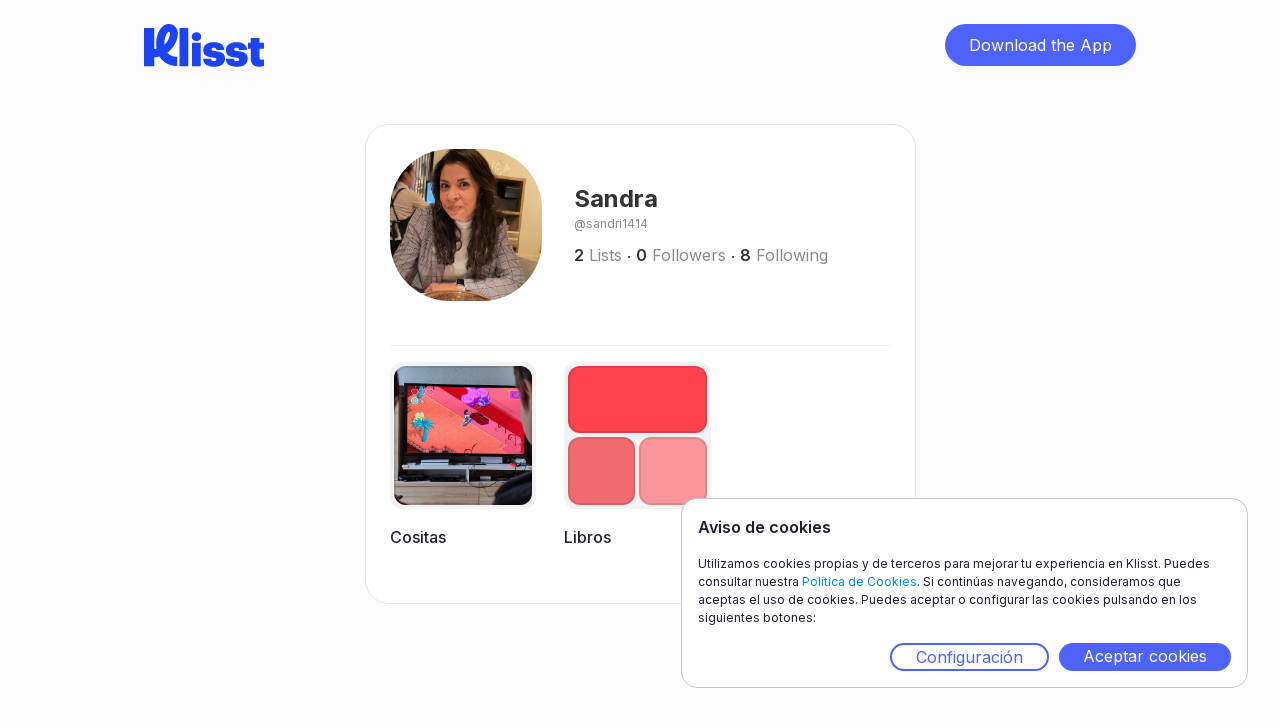

--- FILE ---
content_type: text/html;charset=UTF-8
request_url: https://www.klisst.com/sandri1414
body_size: 3602
content:
<!DOCTYPE HTML>
<html lang="es">
<head>
    
    <title>sandri1414</title>
    <meta http-equiv="Content-Type" content="text/html; charset=UTF-8"/>
    <meta name="viewport" content="width=device-width, initial-scale=1"/>
    <meta name="apple-itunes-app" content="app-id=1534913175, app-argument=https://www.klisst.com/sandri1414"/>

    
        
        <!-- Twitter -->
        <meta name="twitter:card" content="summary_large_image"/>
        <meta name="twitter:description" content="Discover Sandra at Klisst."/>
        <meta name="twitter:title" content="sandri1414"/>
        <meta name="twitter:image"/>
    
        
        <!-- Opengraph -->
        <meta property="og:title" content="sandri1414"/>
        <meta property="og:type" content="website"/>
        <meta property="og:description" content="Discover Sandra at Klisst."/>
        <meta property="og:site_name" content="Klisst"/>
        <meta property="og:url" content="https://www.klisst.com/sandri1414"/>
        <meta property="og:image:alt" content="Discover Sandra at Klisst."/>

        <meta property="og:image"/>
        <meta property="og:image:secure_url"/>
        <meta property="og:image:width" content="1200"/>
        <meta property="og:image:height" content="630"/>
    
        
        <!-- Whatsapp -->
        <meta property="og:image"/>
        <meta property="og:image:secure_url"/>
        <meta property="og:image:type" content="image/png"/>
        <meta property="og:image:width" content="300"/>
        <meta property="og:image:height" content="300"/>
    
        
        <!-- Google -->
        <meta name="description" content="Discover Sandra at Klisst."/>
    
    

    <link href="/css/normalize.css" rel="stylesheet" type="text/css"/>
    <link href="/css/components.css" rel="stylesheet" type="text/css"/>
    <link href="/css/klisst-webview.css?v=1" rel="stylesheet"
          type="text/css"/>

    <!-- Fonts loading !-->
    <script src="https://ajax.googleapis.com/ajax/libs/webfont/1.6.26/webfont.js"></script>
    <script>WebFont.load({google: {families: ["Inter:regular,500,600,700,800,900"]}});</script>
    <!--[if lt IE 9]>
    <script src="https://cdnjs.cloudflare.com/ajax/libs/html5shiv/3.7.3/html5shiv.min.js"></script><![endif]-->
    <link href="/img/favicon.png" rel="shortcut icon" type="image/x-icon"/>
    <link href="/img/webclip.png" rel="apple-touch-icon"/>
<link rel="canonical" href="https://www.klisst.com/sandri1414"/>
</head>

<body class="body preload">
<div class="navbar">
    <div class="container w-container">
        <div class="navbar-content">
            <div class="logo-wrap">
                <a href="#" class="logo w-inline-block">
                    <img src="/img/Logo-L.svg" loading="lazy" alt="" class="image"/>
                </a>
            </div>
            <div class="wrap-button-app-menu">
                <a href="https://getklisst.page.link/?apn=com.klisst&amp;ibi=com.klisst.klisst&amp;isi=1534913175&amp;ofl=https://www.klisst.com/unsupported/device&amp;link=https://www.klisst.com/sandri1414"
                   onclick="trackClickedDownload('download_button')"
                   class="button-download-app-header w-button">Download the App</a>
            </div>
        </div>
    </div>
</div>
<div class="section">
    <div class="container w-container">
        <section class="card-wrap">
    <div class="card">
        <div class="head-card">
            <div class="div-block-10">
                <div class="author-perfil">
                    <div class="author-image-perfil">
                        <img src="https://static.klisst.com/profile/f3394723-1386-46e4-83b0-44af9fcb7ed4.jpeg" loading="lazy" alt=""
                             class="image-4" style="background-color: null;"/>
                    </div>
                    <div class="div-block-11">
                        <div>
                            <p class="l">Sandra</p>
                        </div>
                        <div class="name-perfil">
                            <p class="body-s name-perfil">@sandri1414</p>
                        </div>
                        <div class="info-perfil">
                            <div class="lists">
                                <div class="body-s-bold">2</div>
                                <div class="color-gray">
                                    <div class="body-s">Lists</div>
                                </div>
                            </div>
                            <div class="point">.</div>
                            <div class="followers">
                                <div class="body-s-bold">0</div>
                                <div class="color-gray">
                                    <div class="body-s">Followers</div>
                                </div>
                            </div>
                            <div class="point">.</div>
                            <div class="following">
                                <div class="body-s-bold">8</div>
                                <div class="color-gray">
                                    <div class="body-s">Following</div>
                                </div>
                            </div>
                        </div>
                    </div>
                </div>
                <div class="info-perfil-mobile">
                    <div class="lists">
                        <div class="body-s-bold">2</div>
                        <div class="color-gray">
                            <div class="body-s">Lists</div>
                        </div>
                    </div>
                    <div class="point">.</div>
                    <div class="followers">
                        <div class="body-s-bold">0</div>
                        <div class="color-gray">
                            <div class="body-s">Followers</div>
                        </div>
                    </div>
                    <div class="point">.</div>
                    <div class="following">
                        <div class="body-s-bold">8</div>
                        <div class="color-gray">
                            <div class="body-s">Following</div>
                        </div>
                    </div>
                </div>
            </div>
        </div>

        

        
            
            <hr class="divider"/>
        

        
            
            <div class="wrapper-list-perfil">
                <div class="grid-images">
                    
                        
    <div class="item-grid-images">
        <a href="https://www.klisst.com/k/86f7ab65-fd1f-4015-9da6-8a759557c279" class="klisst-summary-link">
            
    

    <div class="div-item-grid-images">
        <div class="image-1-1">
            <div class="klisst-avatar-image-wrapper">
                <img src="https://static.klisst.com/8c7cface-f830-4cb7-b3cf-c970e9d491ac.jpeg"
                     loading="lazy"
                     alt="avatar de la lista formado por una sola imagen"
                     class="klisst-avatar-image"/>
            </div>
        </div>

        
    

    

    


    </div>
    
    

            <div class="description-item-list">
                <h2 class="body-s description-item-list up-to-lines-3">Cositas</h2>
            </div>
        </a>
    </div>

                    
                        
    <div class="item-grid-images">
        <a href="https://www.klisst.com/k/1559867b-1032-42fa-bbbc-cc36845722ab" class="klisst-summary-link">
            
    <div class="div-item-grid-images">
        <div class="div-block-21">
            <div class="image-1-2">
                <div class="klisst-avatar-image-wrapper">
                    <div class="image-color" style="background:#FE434F"></div>
                </div>
            </div>
        </div>
        <div class="block-2-3">
            <div class="image-2-3">
                <div class="klisst-avatar-image-wrapper">
                    <div class="image-color" style="background:#F26B73"></div>
                </div>
            </div>
        </div>
        <div class="block-3-3">
            <div class="image-3-3">
                <div class="klisst-avatar-image-wrapper">
                    <div class="image-color" style="background:#F8969B"></div>
                </div>
            </div>
        </div>

        
    

    

    


    </div>

    
    
    

            <div class="description-item-list">
                <h2 class="body-s description-item-list up-to-lines-3">Libros</h2>
            </div>
        </a>
    </div>

                    
                </div>
            </div>
        

    </div>
</section>
    </div>

    
    <div id="download_app_modal" class="wrap-modal" style="display: none">
        <div class="modal-2" style="background-image: url(/img/download-modal-back-img.png);">
            <div class="wrapper-text-modal">
                <div class="title-modal"><h2 class="l title-modal"><span class="text-span-4">Guarda</span> lo que
                    quieras, <span class="text-span-4">crea</span> listas y <span class="text-span-4">compártelas</span>
                    con tus amigos.</h2>
                </div>
                <div class="text-modal-2">
                    <p class="body-s-2">Descárgate Klisst en un instante y empieza a guardar y compartir tus listas.</p>
                </div>
            </div>

            

    <div class="wrapper-bnt-app-modal">
        <a href="https://getklisst.page.link/?apn=com.klisst&amp;ibi=com.klisst.klisst&amp;isi=1534913175&amp;ofl=https://www.klisst.com/unsupported/device&amp;link=https://www.klisst.com/sandri1414"
           onclick="trackClickedModalDownload('download_button')"
           class="button-dowload-app w-button">Descarga la App</a>
    </div>

    <div class="logos-app">
        <a href="#"
           data-android="https://apps.apple.com/us/app/klisst/id1534913175"
           data-ios="https://getklisst.page.link/?ibi=com.klisst.klisst&amp;isi=1534913175&amp;link=https://www.klisst.com/sandri1414"
           data-unknown="https://apps.apple.com/us/app/klisst/id1534913175"
           onclick="redirectToDownloadByPlatform(this.getAttribute('data-ios'), this.getAttribute('data-android'), this.getAttribute('data-unknown'), klisstConstants.reporting.appleStore)"
           class="w-inline-block">
            <img src="/img/Download_on_the_App_Store_Badge_ES_RGB_blk_100217-1.svg"
                 loading="lazy" alt=""
                 class="img-app-store"/>
        </a>
        <a href="#"
           data-android="https://getklisst.page.link/?apn=com.klisst&amp;link=https://www.klisst.com/sandri1414"
           data-ios="https://play.google.com/store/apps/details?id=com.klisst"
           data-unknown="https://play.google.com/store/apps/details?id=com.klisst"
           onclick="redirectToDownloadByPlatform(this.getAttribute('data-ios'), this.getAttribute('data-android'), this.getAttribute('data-unknown'), klisstConstants.reporting.playStore)"
           class="link-block w-inline-block">
            <img src="/img/g10.svg" loading="lazy" alt=""/>
        </a>
    </div>

    <img src="/img/Close.svg"
         loading="lazy" alt="" onclick="closeModal()" class="modal-close"/>

        </div>
        <div class="bg-modal" onclick="closeModal()"></div>
    </div>


    <div id="download_app_modal_explore" class="wrap-modal" style="display: none">
        <div class="modal-2" style="background-image: url(/img/download-modal-explore-back-img.png);">
            <div class="wrapper-text-modal">
                <div><h2 class="l title-modal-2"><span class="text-span-4">Descárgate</span> klisst y
                    <span class="text-span-4">descubre</span> mucho más <span class="text-span-4">contenido</span>
                    para tí.</h2>
                </div>
                <div class="text-modal-2">
                    <p class="body-s-2">Sigue los favoritos de tus amigos y no te pierdas ninguna novedad.</p>
                </div>
            </div>

            

    <div class="wrapper-bnt-app-modal">
        <a href="https://getklisst.page.link/?apn=com.klisst&amp;ibi=com.klisst.klisst&amp;isi=1534913175&amp;ofl=https://www.klisst.com/unsupported/device&amp;link=https://www.klisst.com/sandri1414"
           onclick="trackClickedModalDownload('download_button')"
           class="button-dowload-app w-button">Descarga la App</a>
    </div>

    <div class="logos-app">
        <a href="#"
           data-android="https://apps.apple.com/us/app/klisst/id1534913175"
           data-ios="https://getklisst.page.link/?ibi=com.klisst.klisst&amp;isi=1534913175&amp;link=https://www.klisst.com/sandri1414"
           data-unknown="https://apps.apple.com/us/app/klisst/id1534913175"
           onclick="redirectToDownloadByPlatform(this.getAttribute('data-ios'), this.getAttribute('data-android'), this.getAttribute('data-unknown'), klisstConstants.reporting.appleStore)"
           class="w-inline-block">
            <img src="/img/Download_on_the_App_Store_Badge_ES_RGB_blk_100217-1.svg"
                 loading="lazy" alt=""
                 class="img-app-store"/>
        </a>
        <a href="#"
           data-android="https://getklisst.page.link/?apn=com.klisst&amp;link=https://www.klisst.com/sandri1414"
           data-ios="https://play.google.com/store/apps/details?id=com.klisst"
           data-unknown="https://play.google.com/store/apps/details?id=com.klisst"
           onclick="redirectToDownloadByPlatform(this.getAttribute('data-ios'), this.getAttribute('data-android'), this.getAttribute('data-unknown'), klisstConstants.reporting.playStore)"
           class="link-block w-inline-block">
            <img src="/img/g10.svg" loading="lazy" alt=""/>
        </a>
    </div>

    <img src="/img/Close.svg"
         loading="lazy" alt="" onclick="closeModal()" class="modal-close"/>

        </div>
        <div class="bg-modal" onclick="closeModal()"></div>
    </div>



</div>

<section id="cookie_banner" class="cookie_container cookie_banner_container" style="display: none">
    <header>
        <h2 class="cookie-banner-title">Aviso de cookies</h2>
    </header>
    <p class="cookie-banner-text">
        Utilizamos cookies propias y de terceros para mejorar tu experiencia en Klisst. Puedes consultar nuestra <a
        href="https://get.klisst.com/politica-cookies" target="_blank">Política de Cookies</a>. Si continúas navegando, consideramos que aceptas el uso de
        cookies. Puedes aceptar o configurar las cookies pulsando en los siguientes botones:
    </p>
    <div class="cookie_banner_actions">
        <a class="button cookie_configuration" onclick="openCookieConfig()" href="#">Configuración</a>
        <a class="button cookie_accept" onclick="acceptAllCookies()" href="#">Aceptar cookies</a>
    </div>
</section>
<section id="cookie_config" class="cookie_container cookie_config_container" style="display: none">
    <header class="cookie_config_navbar">
        <h2 class="cookie-banner-title"> Aviso de cookies</h2>
        <a href="#" onclick="closeCookieConfig()" class="cookie_config_close cookie-banner-title"><img
            src="/img/Close.svg" alt="cerrar"/></a>
    </header>
    <p>Este sitio web utiliza únicamente las cookies indicadas en los siguientes apartados:</p>
    <ul class="cookie_type_list">
        <li class="cookie_type_item">
            <input id="cookies_for_analytics" type="checkbox" value="analytics" checked="checked"/><label
            for="cookies_for_analytics">Cookies analíticas</label>
        </li>
    </ul>
    <p>
        Si necesitas más información, puedes consultar nuestra <a href="https://get.klisst.com/politica-cookies" target="_blank">Política de Cookies</a>.
    </p>
    <p>
        Puedes aceptar o rechazar la instalación las cookies quitando el check de cada tipo de cookie y aceptando la
        configuración.
    </p>
    <div class="cookie_banner_actions">
        <a class="button cookie_accept" onclick="saveCookieConfig()" href="#">Guardar configuración</a>
    </div>
</section>
<script src="https://d3e54v103j8qbb.cloudfront.net/js/jquery-3.5.1.min.dc5e7f18c8.js?site=60ddc94a454d46725a183119"
        integrity="sha256-9/aliU8dGd2tb6OSsuzixeV4y/faTqgFtohetphbbj0=" crossorigin="anonymous"></script>
<script src='https://ajax.googleapis.com/ajax/libs/jqueryui/1.12.1/jquery-ui.min.js'></script>
<script src="https://www.googletagmanager.com/gtag/js?id= G-E4LDTW23XX"></script>
<script src="/js/klisst-webview.js"></script>
<!--[if lte IE 9]>

<script src="https://cdnjs.cloudflare.com/ajax/libs/placeholders/3.0.2/placeholders.min.js"></script><![endif]-->
<script>
    const klisstConfig = {
        amplitudeAPIKey: "923333475ce5b79fdaa96c7566f2861f",
        googleAnalyticsAPIKey: "G-E4LDTW23XX"
    };
</script>
<script src="/js/klisst.js"></script>

<script>
    setTrackingPageType('profile');

    track("profile_clicked", {
        click_location: 'list',
        owner_ID: 7202,
        source: getTrackingSource(),
        user_name: "sandri1414",
    });
</script>

</body>

</html>


--- FILE ---
content_type: application/javascript
request_url: https://www.klisst.com/js/klisst.js
body_size: 4100
content:
window.pendingEvents = [];
$(document).ready(function () {
  showCookieBannerIfNotConfigured();
  initializeTrackers();
  loadLikeItems();
  loadSuggestions();
});

let downloadModalTimer = null;
const MODAL_LIKES_DELAY = 3000;
const SUGGESTED_KLISSTS_PAGE_SIZE = 6;

function getMobileOperatingSystem() {
  var userAgent = navigator.userAgent || navigator.vendor || window.opera;

  // Windows Phone must come first because its UA also contains "Android"
  if (/windows phone/i.test(userAgent)) {
    return klisstConstants.device.windowsPhone;
  }

  if (/android/i.test(userAgent)) {
    return klisstConstants.device.android;
  }

  // iOS detection from: http://stackoverflow.com/a/9039885/177710
  if (/iPad|iPhone|iPod/.test(userAgent) && !window.MSStream) {
    return klisstConstants.device.iOS;
  }

  return klisstConstants.device.unknown;
}

function redirectToDownloadByPlatform(appleStoreUrl, googlePlayUrl, unsupportedDeviceURL, button) {
  trackClickedModalDownload(button);
  const os = getMobileOperatingSystem();
  if (os == klisstConstants.device.android) {
    window.location = googlePlayUrl;
  } else if (os == klisstConstants.device.iOS) {
    window.location = appleStoreUrl;
  } else {
    window.location = unsupportedDeviceURL;
  }
}

function locationHashChanged() {
  $('body').removeClass('preload');
  switch (location.hash) {
    case '#show-modal':
      document.getElementById('download_app_modal').style.display = 'flex';
      break;
    case '#show-modal-likes':
      document.getElementById('download_app_modal_explore').style.display = 'flex';
      break;
    default:
      [].forEach.call(document.getElementsByClassName('wrap-modal'), element => {
        element.style.display = 'none';
      });
  }
}

window.onhashchange = locationHashChanged;
window.onload = locationHashChanged;

function openModal(source, fromPage) {
  clearTimeout(downloadModalTimer);
  track('download_modal_launched', {
    modal_launched_by: source,
    modal_page_type: getTrackingPageType(),
  });
  if (source === 'like_item' || source === 'unlike_item') {
    location.hash = '#show-modal-likes';
  } else {
    location.hash = '#show-modal';
  }
}

function closeModal() {
  location.hash = '';
  clearTimeout(downloadModalTimer);
}

function acceptAllCookies() {
  acceptCookies({
    amplitude: true,
    googleAnalytics: true,
  });
  closeCookieBanner();
}

function closeCookieBanner() {
  $('#cookie_banner').hide();
}

function openCookieBanner() {
  $('#cookie_banner').show();
}

function openCookieConfig() {
  closeCookieBanner();
  $('#cookie_config').show();
}

function closeCookieConfig() {
  $('#cookie_config').hide();
}

function showCookieBannerIfNotConfigured() {
  const shouldOpenCookieBanner = getAcceptedCookies();
  if (!shouldOpenCookieBanner) {
    openCookieBanner();
  }
}

function getAcceptedCookies() {
  const cookies = getCookie('allowedCookies');
  return cookies && JSON.parse(cookies);
}

function saveCookieConfig() {
  const allowAnalytics = $('#cookies_for_analytics').is(':checked');
  acceptCookies({
    amplitude: allowAnalytics,
    googleAnalytics: allowAnalytics,
  });
  closeCookieConfig();
}

function acceptCookies(cookieConfig, forDays = 730) {
  const configAsJson = window.btoa(JSON.stringify(cookieConfig));
  setCookie('allowedCookies', configAsJson, forDays);
  initializeTrackers();
}

function setCookie(name, value, expirationDays) {
  let date = new Date();
  date.setTime(date.getTime() + expirationDays * 24 * 60 * 60 * 1000);
  const expires = 'expires=' + date.toUTCString();
  document.cookie = name + '=' + value + '; ' + expires + '; path=/';
}

function deleteCookie(name) {
  setCookie(name, '', 0);
}

function getCookie(name) {
  var match = document.cookie.match(new RegExp('(^| )' + name + '=([^;]+)'));
  if (match) return window.atob(match[2]);
}

function _getTrackingStatus() {
  const acceptedCookies = getAcceptedCookies();
  if (typeof acceptedCookies === 'undefined') {
    return 'pending';
  } else if (acceptedCookies.allowAnalytics || acceptedCookies.googleAnalytics) {
    return 'accepted';
  }
  return 'rejected';
}

function _loadAmplitudeSDK() {
  (function (e, t) {
    var n = e.amplitude || { _q: [], _iq: {} };
    var r = t.createElement('script');
    r.type = 'text/javascript';
    r.integrity = 'sha384-tzcaaCH5+KXD4sGaDozev6oElQhsVfbJvdi3//c2YvbY02LrNlbpGdt3Wq4rWonS';
    r.crossOrigin = 'anonymous';
    r.async = true;
    r.src = 'https://cdn.amplitude.com/libs/amplitude-8.5.0-min.gz.js';
    r.onload = function () {
      if (!e.amplitude.runQueuedFunctions) {
        console.log('[Amplitude] Error: could not load SDK');
      }
    };
    var i = t.getElementsByTagName('script')[0];
    i.parentNode.insertBefore(r, i);

    function s(e, t) {
      e.prototype[t] = function () {
        this._q.push([t].concat(Array.prototype.slice.call(arguments, 0)));
        return this;
      };
    }

    var o = function () {
      this._q = [];
      return this;
    };
    var a = ['add', 'append', 'clearAll', 'prepend', 'set', 'setOnce', 'unset', 'preInsert', 'postInsert', 'remove'];
    for (var c = 0; c < a.length; c++) {
      s(o, a[c]);
    }
    n.Identify = o;
    var u = function () {
      this._q = [];
      return this;
    };
    var l = ['setProductId', 'setQuantity', 'setPrice', 'setRevenueType', 'setEventProperties'];
    for (var p = 0; p < l.length; p++) {
      s(u, l[p]);
    }
    n.Revenue = u;
    var d = [
      'init',
      'logEvent',
      'logRevenue',
      'setUserId',
      'setUserProperties',
      'setOptOut',
      'setVersionName',
      'setDomain',
      'setDeviceId',
      'enableTracking',
      'setGlobalUserProperties',
      'identify',
      'clearUserProperties',
      'setGroup',
      'logRevenueV2',
      'regenerateDeviceId',
      'groupIdentify',
      'onInit',
      'logEventWithTimestamp',
      'logEventWithGroups',
      'setSessionId',
      'resetSessionId',
    ];

    function v(e) {
      function t(t) {
        e[t] = function () {
          e._q.push([t].concat(Array.prototype.slice.call(arguments, 0)));
        };
      }

      for (var n = 0; n < d.length; n++) {
        t(d[n]);
      }
    }

    v(n);
    n.getInstance = function (e) {
      e = (!e || e.length === 0 ? '$default_instance' : e).toLowerCase();
      if (!Object.prototype.hasOwnProperty.call(n._iq, e)) {
        n._iq[e] = { _q: [] };
        v(n._iq[e]);
      }
      return n._iq[e];
    };
    e.amplitude = n;
  })(window, document);

  amplitude.getInstance().init(klisstConfig.amplitudeAPIKey, null, {
    includeUtm: true,
    includeReferrer: true,
    saveParamsReferrerOncePerSession: false,
  });
}

function _initializeAmplitude(acceptedCookies) {
  if (acceptedCookies.amplitude) {
    _loadAmplitudeSDK();
  }
}

function dummyAmplitude() {
  return {
    getInstance: () => {
      return {
        logEvent: function () {},
      };
    },
  };
}

function _loadGoogleAnalyticsSDK() {
  window.dataLayer = window.dataLayer || [];
  window.gtag = function () {
    dataLayer.push(arguments);
  };
  window.gtag('js', new Date());
  window.gtag('config', klisstConfig.googleAnalyticsAPIKey);
}

function _initializeGoogleAnalytics(acceptedCookies) {
  if (acceptedCookies.googleAnalytics) {
    _loadGoogleAnalyticsSDK();
  }
}

function dummyGoogleAnalytics() {
  return function () {};
}

function initializeTrackers() {
  const acceptedCookies = getAcceptedCookies() || {};
  _initializeAmplitude(acceptedCookies);
  _initializeGoogleAnalytics(acceptedCookies);

  _sendPendingEvents();
}

function _trackersAreInitialized() {
  return typeof window.amplitude !== 'undefined' || typeof window.gtag !== 'undefined';
}

function _sendTrackedEvent(eventName, args) {
  (window.amplitude || dummyAmplitude()).getInstance().logEvent(eventName, args);
  (window.gtag || dummyGoogleAnalytics)('event', eventName, args);
}

function _enqeueEvent(eventName, args) {
  window.pendingEvents.push({ name: eventName, args: args });
}

function _sendPendingEvents() {
  const trackingStatus = _getTrackingStatus();
  if (trackingStatus === 'accepted') {
    window.pendingEvents.forEach(event => {
      _sendTrackedEvent(event.name, event.args);
    });
    window.pendingEvents = [];
  }
}

function track(eventName, args) {
  const trackingStatus = _getTrackingStatus();
  const effectiveArgs = _ensureEveryEventContainsUrl(args);
  if (trackingStatus === 'accepted' && _trackersAreInitialized()) {
    _sendTrackedEvent(eventName, effectiveArgs);
  } else if (trackingStatus !== 'rejected') {
    _enqeueEvent(eventName, effectiveArgs);
  }
}

function setTrackingPageType(trackingPageType) {
  window.trackingPageType = trackingPageType;
}

function getTrackingPageType() {
  return window.trackingPageType || 'unknown';
}

function getTrackingSource() {
  return _referrerFromSameDomain() ? 'organic' : 'referral';
}

function _referrerFromSameDomain() {
  const referrer = document.referrer;
  if (referrer) {
    try {
      const from = new URL(referrer);
      return from.hostname === window.location.hostname;
    } catch (error) {}
  }
  return true;
}

function trackClickedDownload() {
  track('download_button_clicked', {
    store: getStoreDestination(),
  });
}

function trackClickedModalDownload(source) {
  track('download_modal_clicked', {
    store: source || getStoreDestination(),
  });
}

function getStoreDestination() {
  const os = getMobileOperatingSystem();
  if (os == klisstConstants.device.android) {
    return klisstConstants.reporting.playStore;
  } else if (os == klisstConstants.device.iOS) {
    return klisstConstants.reporting.appleStore;
  } else {
    return klisstConstants.reporting.unsupported;
  }
}

function toggleAdditionalPinnedListItems() {
  $('.pinned-items-hidden').slideToggle();
  $('#label-more-pinned-items').toggleClass('hidden');
  $('#label-less-pinned-items').toggleClass('hidden');
}

function loadLikeItems() {
  $('div[id^="like-section-item-"]').each((_, value) => {
    const itemId = value.id.replace('like-section-item-', '');
    loadLikeItem(itemId);
  });
}

function loadLikeItem(itemId) {
  const countElement = $(`#like-count-item-${itemId}`);
  countElement[0].innerHTML = countElement[0].innerHTML || '';

  const likeKey = `liked-${itemId}`;
  if (localStorage.getItem(likeKey)) drawLike(itemId);
}

function toggleLikeItem(klisst, item) {
  const klisstId = klisst.publicId;
  const itemId = item.id;
  const likeKey = `liked-${itemId}`;
  const liked = localStorage.getItem(likeKey);

  const countElement = $(`#like-count-item-${itemId}`);
  const currentCount = countElement && countElement[0] ? +countElement[0].innerHTML : 0;

  let likeEvent;
  if (liked) {
    likeEvent = 'unlike_item';
    drawUnlike(itemId);
    countElement.html(Math.max(currentCount - 1, 0) || '');
    localStorage.removeItem(likeKey);
    unlikeItem(klisstId, itemId);
  } else {
    likeEvent = 'like_item';
    drawLike(itemId);

    // We need to do everything after the first animation, otherwise race conditions may appear if
    // a click pass through during the animation
    countElement.hide('slide', { direction: 'down' }, 100, () => {
      countElement.html(currentCount + 1 || '');
      countElement.show('slide', { direction: 'up' }, 100);

      localStorage.setItem(likeKey, 'true');
      likeItem(klisstId, itemId);

      track('item_liked', {
        source: getTrackingSource(),
        item_name: item.title,
        list_name: klisst.title,
        owner_ID: item.author.id,
        user_name: item.author.username,
      });
    });
  }

  clearTimeout(downloadModalTimer);
  downloadModalTimer = setTimeout(openModal, MODAL_LIKES_DELAY, likeEvent);
}

function drawLike(itemId) {
  const fullHeartImage = $(`#like-image-item-full-${itemId}`);
  const emptyHeartImage = $(`#like-image-item-empty-${itemId}`);
  fullHeartImage.removeClass('heart-hidden');
  fullHeartImage.addClass('heart-rise');
  emptyHeartImage.addClass('heart-hide');
}

function drawUnlike(itemId) {
  const fullHeartImage = $(`#like-image-item-full-${itemId}`);
  const emptyHeartImage = $(`#like-image-item-empty-${itemId}`);
  fullHeartImage.addClass('heart-hidden');
  fullHeartImage.removeClass('heart-rise');
  emptyHeartImage.removeClass('heart-hide');
}

function likeItem(klisstId, itemId) {
  fetch(`/k/${klisstId}/i/${itemId}/like`, {
    method: 'POST',
  }).catch(function (error) {
    console.log('Error while liking item' + error.message);
  });
}

function unlikeItem(klisstId, itemId) {
  fetch(`/k/${klisstId}/i/${itemId}/like`, {
    method: 'DELETE',
  }).catch(function (error) {
    console.log('Error while unliking item' + error.message);
  });
}

function loadSuggestions() {
  const klisstSuggestionsSection = $('#suggestedKlissts');
  if (klisstSuggestionsSection[0]) {
    const klisstId = klisstSuggestionsSection.attr('data-klisst-publicId');
    const itemId = klisstSuggestionsSection.attr('data-item-id');
    fetch(`/suggest/klissts?pageSize=${SUGGESTED_KLISSTS_PAGE_SIZE}&klisstId=${klisstId}&itemId=${itemId}`, {
      method: 'GET',
      headers: new Headers({ 'content-type': 'text/html' }),
    })
      .then(res => res.text())
      .then(html => {
        klisstSuggestionsSection.html(html);
      })
      .catch(function (error) {
        console.log('Error while loading suggested klissts' + error.message);
      });
  }
}

const klisstConstants = {
  device: {
    windowsPhone: 'Windows Phone',
    android: 'Android',
    iOS: 'iOS',
    unknown: 'unknown',
  },
  reporting: {
    appleStore: 'app_store',
    playStore: 'play_store',
    unsupported: 'non_supported_device',
  },
};

function _ensureEveryEventContainsUrl(args) {
  if (!args.url) {
    args.url = window.location.href;
  }
  return args;
}
